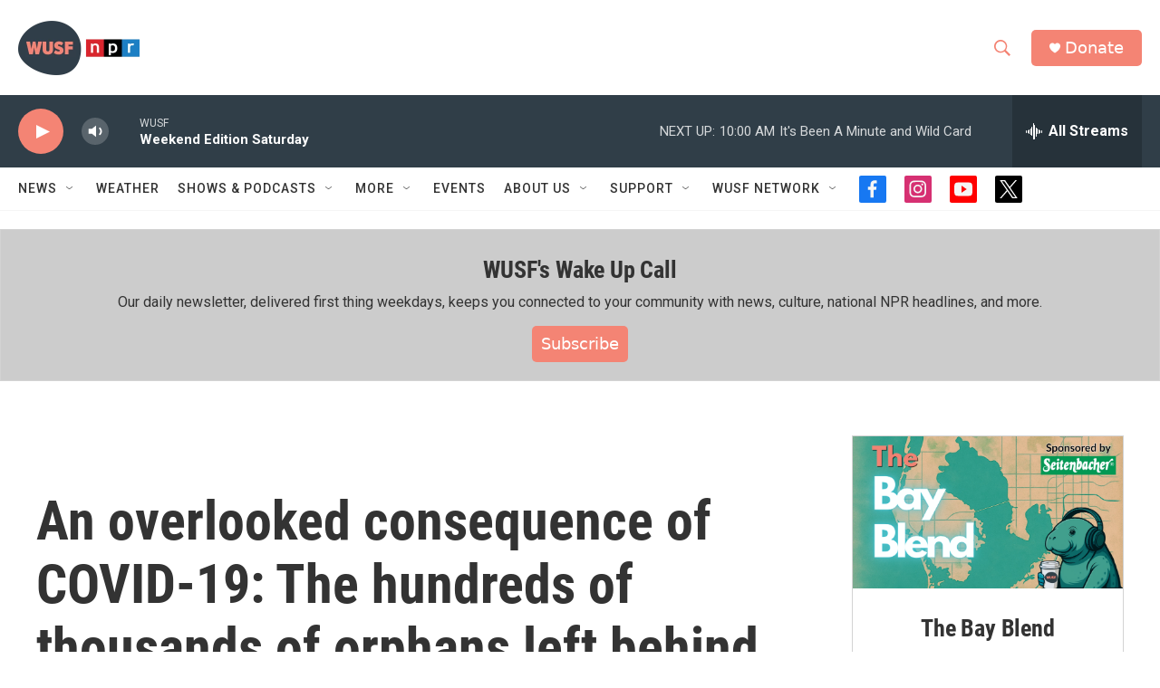

--- FILE ---
content_type: text/html; charset=utf-8
request_url: https://www.google.com/recaptcha/api2/aframe
body_size: 268
content:
<!DOCTYPE HTML><html><head><meta http-equiv="content-type" content="text/html; charset=UTF-8"></head><body><script nonce="PwZn8nkcUGBz93Q5rTz1Pg">/** Anti-fraud and anti-abuse applications only. See google.com/recaptcha */ try{var clients={'sodar':'https://pagead2.googlesyndication.com/pagead/sodar?'};window.addEventListener("message",function(a){try{if(a.source===window.parent){var b=JSON.parse(a.data);var c=clients[b['id']];if(c){var d=document.createElement('img');d.src=c+b['params']+'&rc='+(localStorage.getItem("rc::a")?sessionStorage.getItem("rc::b"):"");window.document.body.appendChild(d);sessionStorage.setItem("rc::e",parseInt(sessionStorage.getItem("rc::e")||0)+1);localStorage.setItem("rc::h",'1769865392690');}}}catch(b){}});window.parent.postMessage("_grecaptcha_ready", "*");}catch(b){}</script></body></html>